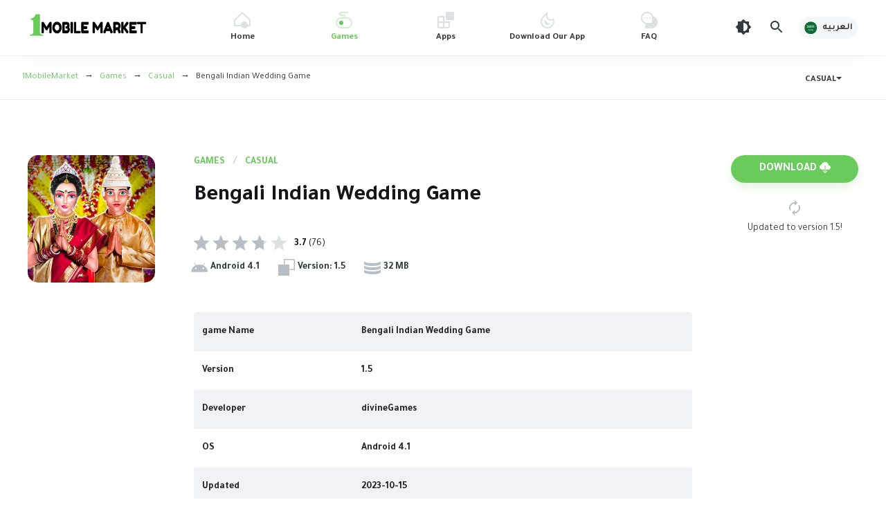

--- FILE ---
content_type: text/html; charset=utf-8
request_url: https://1mobilemarket.net/app/com.divinegames.bengaliweddingstylishdressupsalongame
body_size: 16614
content:
<!DOCTYPE html>
<html lang="en" dir="ltr" id="html" class="load ap-open hfix">
<head>
  <meta charset="utf-8">
  <meta name="HandheldFriendly" content="true">
  <meta name="viewport" content="width=device-width, initial-scale=1, minimum-scale=1">
  <meta http-equiv="X-UA-Compatible" content="IE=edge">
  <meta content="#68cb5b" name="theme-color">
  <meta content="#68cb5b" name="msapplication-navbutton-color">
  <meta content="#68cb5b" name="apple-mobile-web-app-status-bar-style">
  <meta content="yes" name="apple-mobile-web-app-capable">
  <link rel="manifest" href="/manifest.json?v=1.0">
  <link rel="shortcut icon" href="/style/img/favicon.png">
  <link rel="preload" href="/style/fonts/Tajawal-BOLD.woff2" as="font" type="font/woff2" crossorigin="">
  <link rel="preload" href="/style/fonts/Tajawal-BOLDLTN.woff2" as="font" type="font/woff2" crossorigin="">
  <link rel="preload" href="/style/fonts/Tajawal-nr.woff2" as="font" type="font/woff2" crossorigin="">
  <link rel="preload" href="/style/fonts/Tajawal-nrLATIN.woff2" as="font" type="font/woff2" crossorigin="">
  <link rel="preload" href="/style/style.css" as="style">
  <link rel="dns-prefetch" href="//google-analytics.com">
  <link rel="dns-prefetch" href="//Platform.twitter.com">
  <link rel="dns-prefetch" href="//api.pinterest.com">
  <link rel="dns-prefetch" href="//syndication.twitter.com">
  <link rel="dns-prefetch" href="//connect.facebook.net">
  <link rel="dns-prefetch" href="//maps.googleapis.com">
  <link rel="dns-prefetch" href="//maps.gstatic.com">
  <link rel="dns-prefetch" href="//fonts.googleapis.com">
  <link rel="dns-prefetch" href="//fonts.gstatic.com">
  <link rel="dns-prefetch" href="//ajax.googleapis.com">
  <link rel="dns-prefetch" href="//apis.google.com">
  <link rel="dns-prefetch" href="//www.google-analytics.com">
  <link rel="dns-prefetch" href="//ssL.google-analytics.com">
  <link rel="dns-prefetch" href="//stats.wp.com">
  <link href="/style/style.css?v=3" type="text/css" rel="stylesheet">
  <title>Download game Bengali Indian Wedding Game 1.5 Android game</title>
  <meta property="og:image" content="https://play-lh.googleusercontent.com/JNic7gOq6T7j31ciLD67j02mtTi1u_iP2Yk1z_lAeKY5NNY0teCzHFa1EdQD67C8vtg=w320-h640-rw">
  <meta property="og:title" content="Download game Bengali Indian Wedding Game Android">
  <meta property="og:description" content="Hey guys! Traditional Bengali Wedding &quot;Dress up games&quot; is waiting for you. Let’s start with Dress up and makeup salon. &lt;br&gt;&lt;br&gt;">
  <meta property="og:url" content="https://1mobilemarket.net/app/com.divinegames.bengaliweddingstylishdressupsalongame">
  <meta property="og:image:alt" content="Bengali Indian Wedding Game">
  <meta property="og:image:width" content="320">
  <meta property="og:image:height" content="320">
  <meta property="og:image:type" content="image/png">
  <meta property="og:type" content="article">
  <meta property="og:article:published_time" content="2023-10-15T00:00:00Z">
  <meta property="og:article:modified_time" content="2023-10-15T00:00:00Z">
  <meta name="description" content="Hey guys! Traditional Bengali Wedding &quot;Dress up games&quot; is waiting for you. Let’s start with Dress up and makeup salon. &lt;br&gt;&lt;br&gt;">
  <link rel="canonical" href="/app/com.divinegames.bengaliweddingstylishdressupsalongame">
  <meta property="og:locale" content="en_US">
  <meta property="og:type" content="article">
  <meta property="og:title" content="Download game Bengali Indian Wedding Game Android">
  <meta property="og:description" content="Hey guys! Traditional Bengali Wedding &quot;Dress up games&quot; is waiting for you. Let’s start with Dress up and makeup salon. &lt;br&gt;&lt;br&gt;">
  <meta property="og:url" content="https://1mobilemarket.net/app/com.divinegames.bengaliweddingstylishdressupsalongame">
  <meta property="og:site_name" content="1MobileMarket">
  <meta property="article:section" content="Casual">
  <meta property="article:published_time" content="2023-10-15T00:00:00Z">
  <meta name="twitter:card" content="summary_large_image">
  <meta name="twitter:title" content="Download game Bengali Indian Wedding Game Android | 1MobileMarket">
  <meta name="twitter:description" content="Hey guys! Traditional Bengali Wedding &quot;Dress up games&quot; is waiting for you. Let’s start with Dress up and makeup salon. &lt;br&gt;&lt;br&gt;">
  <meta name="twitter:image" content="https://play-lh.googleusercontent.com/JNic7gOq6T7j31ciLD67j02mtTi1u_iP2Yk1z_lAeKY5NNY0teCzHFa1EdQD67C8vtg=w320-h640-rw">
  <meta name="twitter:label1" content="Written by">
  <meta name="twitter:data1" content="1MobileMarket">
  <meta name="twitter:label2" content="Time to read">
  <meta name="twitter:data2" content="Less than a minute">
  <script type="application/ld+json" class="rank-math-schema">
            {
                "@context": "https://schema.org",
                "@graph": [
                    { "@type": "Person", "@id": "https://1mobilemarket.net/#person", "name": "1MobileMarket" },
                    {
                        "@type": "WebSite",
                        "@id": "https://1mobilemarket.net/#website",
                        "url": "https://1mobilemarket.net/",
                        "name": "1MobileMarket",
                        "publisher": { "@id": "https://1mobilemarket.net/#person" },
                        "inLanguage": "ar",
                        "potentialAction": { "@type": "SearchAction", "target": "https://1mobilemarket.net/?s={search_term_string}", "query-input": "required name=search_term_string" }
                    },
                    {
                        "@type": "CollectionPage",
                        "@id": "https://1mobilemarket.net/#webpage",
                        "url": "https://1mobilemarket.net/",
                        "name": "1MobileMarket - Download APK for Android",
                        "about": { "@id": "https://1mobilemarket.net/#person" },
                        "isPartOf": { "@id": "https://1mobilemarket.net/#website" },
                        "inLanguage": "ar"
                    }
                ]
            }
  </script>
  <style type="text/css">
  img.wp-smiley,img.emoji{display:inline !important;border:none !important;box-shadow:none !important;height:1em !important;width:1em !important;margin:0 0.07em !important;vertical-align:-0.1em !important;background:none !important;padding:0 !important}
  </style>
  <style id="global-styles-inline-css" type="text/css">
  body{text-align:left !important;overflow-x: hidden;--wp--preset--color--black:#000000;--wp--preset--color--cyan-bluish-gray:#abb8c3;--wp--preset--color--white:#ffffff;--wp--preset--color--pale-pink:#f78da7;--wp--preset--color--vivid-red:#cf2e2e;--wp--preset--color--luminous-vivid-orange:#ff6900;--wp--preset--color--luminous-vivid-amber:#fcb900;--wp--preset--color--light-green-cyan:#7bdcb5;--wp--preset--color--vivid-green-cyan:#00d084;--wp--preset--color--pale-cyan-blue:#8ed1fc;--wp--preset--color--vivid-cyan-blue:#0693e3;--wp--preset--color--vivid-purple:#9b51e0;--wp--preset--gradient--vivid-cyan-blue-to-vivid-purple:linear-gradient(135deg,rgba(6,147,227,1) 0%,rgb(155,81,224) 100%);--wp--preset--gradient--light-green-cyan-to-vivid-green-cyan:linear-gradient(135deg,rgb(122,220,180) 0%,rgb(0,208,130) 100%);--wp--preset--gradient--luminous-vivid-amber-to-luminous-vivid-orange:linear-gradient(135deg,rgba(252,185,0,1) 0%,rgba(255,105,0,1) 100%);--wp--preset--gradient--luminous-vivid-orange-to-vivid-red:linear-gradient(135deg,rgba(255,105,0,1) 0%,rgb(207,46,46) 100%);--wp--preset--gradient--very-light-gray-to-cyan-bluish-gray:linear-gradient(135deg,rgb(238,238,238) 0%,rgb(169,184,195) 100%);--wp--preset--gradient--cool-to-warm-spectrum:linear-gradient(135deg,rgb(74,234,220) 0%,rgb(151,120,209) 20%,rgb(207,42,186) 40%,rgb(238,44,130) 60%,rgb(251,105,98) 80%,rgb(254,248,76) 100%);--wp--preset--gradient--blush-light-purple:linear-gradient(135deg,rgb(255,206,236) 0%,rgb(152,150,240) 100%);--wp--preset--gradient--blush-bordeaux:linear-gradient(135deg,rgb(254,205,165) 0%,rgb(254,45,45) 50%,rgb(107,0,62) 100%);--wp--preset--gradient--luminous-dusk:linear-gradient(135deg,rgb(255,203,112) 0%,rgb(199,81,192) 50%,rgb(65,88,208) 100%);--wp--preset--gradient--pale-ocean:linear-gradient(135deg,rgb(255,245,203) 0%,rgb(182,227,212) 50%,rgb(51,167,181) 100%);--wp--preset--gradient--electric-grass:linear-gradient(135deg,rgb(202,248,128) 0%,rgb(113,206,126) 100%);--wp--preset--gradient--midnight:linear-gradient(135deg,rgb(2,3,129) 0%,rgb(40,116,252) 100%);--wp--preset--duotone--dark-grayscale:url('#wp-duotone-dark-grayscale');--wp--preset--duotone--grayscale:url('#wp-duotone-grayscale');--wp--preset--duotone--purple-yellow:url('#wp-duotone-purple-yellow');--wp--preset--duotone--blue-red:url('#wp-duotone-blue-red');--wp--preset--duotone--midnight:url('#wp-duotone-midnight');--wp--preset--duotone--magenta-yellow:url('#wp-duotone-magenta-yellow');--wp--preset--duotone--purple-green:url('#wp-duotone-purple-green');--wp--preset--duotone--blue-orange:url('#wp-duotone-blue-orange');--wp--preset--font-size--small:13px;--wp--preset--font-size--medium:20px;--wp--preset--font-size--large:36px;--wp--preset--font-size--x-large:42px}.has-black-color{color:var(--wp--preset--color--black) !important}.has-cyan-bluish-gray-color{color:var(--wp--preset--color--cyan-bluish-gray) !important}.has-white-color{color:var(--wp--preset--color--white) !important}.has-pale-pink-color{color:var(--wp--preset--color--pale-pink) !important}.has-vivid-red-color{color:var(--wp--preset--color--vivid-red) !important}.has-luminous-vivid-orange-color{color:var(--wp--preset--color--luminous-vivid-orange) !important}.has-luminous-vivid-amber-color{color:var(--wp--preset--color--luminous-vivid-amber) !important}.has-light-green-cyan-color{color:var(--wp--preset--color--light-green-cyan) !important}.has-vivid-green-cyan-color{color:var(--wp--preset--color--vivid-green-cyan) !important}.has-pale-cyan-blue-color{color:var(--wp--preset--color--pale-cyan-blue) !important}.has-vivid-cyan-blue-color{color:var(--wp--preset--color--vivid-cyan-blue) !important}.has-vivid-purple-color{color:var(--wp--preset--color--vivid-purple) !important}.has-black-background-color{background-color:var(--wp--preset--color--black) !important}.has-cyan-bluish-gray-background-color{background-color:var(--wp--preset--color--cyan-bluish-gray) !important}.has-white-background-color{background-color:var(--wp--preset--color--white) !important}.has-pale-pink-background-color{background-color:var(--wp--preset--color--pale-pink) !important}.has-vivid-red-background-color{background-color:var(--wp--preset--color--vivid-red) !important}.has-luminous-vivid-orange-background-color{background-color:var(--wp--preset--color--luminous-vivid-orange) !important}.has-luminous-vivid-amber-background-color{background-color:var(--wp--preset--color--luminous-vivid-amber) !important}.has-light-green-cyan-background-color{background-color:var(--wp--preset--color--light-green-cyan) !important}.has-vivid-green-cyan-background-color{background-color:var(--wp--preset--color--vivid-green-cyan) !important}.has-pale-cyan-blue-background-color{background-color:var(--wp--preset--color--pale-cyan-blue) !important}.has-vivid-cyan-blue-background-color{background-color:var(--wp--preset--color--vivid-cyan-blue) !important}.has-vivid-purple-background-color{background-color:var(--wp--preset--color--vivid-purple) !important}.has-black-border-color{border-color:var(--wp--preset--color--black) !important}.has-cyan-bluish-gray-border-color{border-color:var(--wp--preset--color--cyan-bluish-gray) !important}.has-white-border-color{border-color:var(--wp--preset--color--white) !important}.has-pale-pink-border-color{border-color:var(--wp--preset--color--pale-pink) !important}.has-vivid-red-border-color{border-color:var(--wp--preset--color--vivid-red) !important}.has-luminous-vivid-orange-border-color{border-color:var(--wp--preset--color--luminous-vivid-orange) !important}.has-luminous-vivid-amber-border-color{border-color:var(--wp--preset--color--luminous-vivid-amber) !important}.has-light-green-cyan-border-color{border-color:var(--wp--preset--color--light-green-cyan) !important}.has-vivid-green-cyan-border-color{border-color:var(--wp--preset--color--vivid-green-cyan) !important}.has-pale-cyan-blue-border-color{border-color:var(--wp--preset--color--pale-cyan-blue) !important}.has-vivid-cyan-blue-border-color{border-color:var(--wp--preset--color--vivid-cyan-blue) !important}.has-vivid-purple-border-color{border-color:var(--wp--preset--color--vivid-purple) !important}.has-vivid-cyan-blue-to-vivid-purple-gradient-background{background:var(--wp--preset--gradient--vivid-cyan-blue-to-vivid-purple) !important}.has-light-green-cyan-to-vivid-green-cyan-gradient-background{background:var(--wp--preset--gradient--light-green-cyan-to-vivid-green-cyan) !important}.has-luminous-vivid-amber-to-luminous-vivid-orange-gradient-background{background:var(--wp--preset--gradient--luminous-vivid-amber-to-luminous-vivid-orange) !important}.has-luminous-vivid-orange-to-vivid-red-gradient-background{background:var(--wp--preset--gradient--luminous-vivid-orange-to-vivid-red) !important}.has-very-light-gray-to-cyan-bluish-gray-gradient-background{background:var(--wp--preset--gradient--very-light-gray-to-cyan-bluish-gray) !important}.has-cool-to-warm-spectrum-gradient-background{background:var(--wp--preset--gradient--cool-to-warm-spectrum) !important}.has-blush-light-purple-gradient-background{background:var(--wp--preset--gradient--blush-light-purple) !important}.has-blush-bordeaux-gradient-background{background:var(--wp--preset--gradient--blush-bordeaux) !important}.has-luminous-dusk-gradient-background{background:var(--wp--preset--gradient--luminous-dusk) !important}.has-pale-ocean-gradient-background{background:var(--wp--preset--gradient--pale-ocean) !important}.has-electric-grass-gradient-background{background:var(--wp--preset--gradient--electric-grass) !important}.has-midnight-gradient-background{background:var(--wp--preset--gradient--midnight) !important}.has-small-font-size{font-size:var(--wp--preset--font-size--small) !important}.has-medium-font-size{font-size:var(--wp--preset--font-size--medium) !important}.has-large-font-size{font-size:var(--wp--preset--font-size--large) !important}.has-x-large-font-size{font-size:var(--wp--preset--font-size--x-large) !important}
  </style>
  <style id="lazyload-inline-css" type="text/css">
  .rll-youtube-player{position:relative;padding-bottom:56.23%;height:0;overflow:hidden;max-width:100%}.rll-youtube-player iframe{position:absolute;top:0;left:0;width:100%;height:100%;z-index:100;background:0 0}.rll-youtube-player img{bottom:0;display:block;left:0;margin:auto;max-width:100%;width:100%;position:absolute;right:0;top:0;border:none;height:auto;cursor:pointer;-webkit-transition:.4s all;-moz-transition:.4s all;transition:.4s all}.rll-youtube-player img:hover{-webkit-filter:brightness(75%)}.rll-youtube-player .play{height:72px;width:72px;left:50%;top:50%;margin-left:-36px;margin-top:-36px;position:absolute;background:url(/style/img/youtube.png) no-repeat;cursor:pointer}
  </style><noscript>
  <style>

  .lazyload[data-src]{display:none !important}
  </style></noscript>
  <style>
  .lazyload{background-image:none !important}.lazyload:before{background-image:none !important}
  </style>
  <link rel="icon" href="/style/img/favicon.png" sizes="32x32">
  <link rel="icon" href="/style/img/favicon.png" sizes="192x192">
  <link rel="apple-touch-icon" href="/style/img/favicon.png">
  <meta name="msapplication-TileImage" content="https://1mobilemarket.net/style/img/favicon.png"><noscript>
  <style id="rocket-lazyload-nojs-css">

  .rll-youtube-player,[data-lazy-src]{display:none !important}
  </style></noscript>
  <script type="application/ld+json">
            {
                "@context": "https://schema.org",
                "@type": "WebSite",
                "url": "https://1mobilemarket.net/",
                "potentialAction": { "@type": "SearchAction", "target": "https://1mobilemarket.net/?s={search_term_string}", "query-input": "required name=search_term_string" }
            }
  </script>
  <style>
  .skiptranslate{display:none;}
  </style>
</head>
<body>
  <script data-cfasync="false" data-no-defer="1">
  var ewww_webp_supported = false;
  </script> <noscript></noscript>
  <div class="header">
    <header>
      <div class="logo">
        <a href="/" title="1MobileMarket"><img id="logowhite" alt="1MobileMarket" src="[data-uri]" width="174" height="85" data-src="/style/img/logo1.svg" decoding="async" class="lazyload"> <noscript><img id="logowhite" alt="1MobileMarket" src="/style/img/logo1.svg" width="174" height="85" data-eio="l"></noscript> <img id="logodark" alt="1MobileMarket" src="[data-uri]" width="174" height="85" data-src="/style/img/logo-black1.svg" decoding="async" class="lazyload"> <noscript><img id="logodark" alt="1MobileMarket" src="/style/img/logo-black1.svg" width="174" height="85" data-eio="l"></noscript> <span class="vhide">1MobileMarket</span></a>
      </div><button class="head_menu_btn d-block d-lg-none" type="button" aria-label="menu"><span class="butterbrod"><i></i><i></i><i></i></span></button>
      <div class="hmenu">
        <button class="btn-close hmenu_close d-block d-lg-none" type="button"><svg class="i__close">
        <use xlink:href="#i__close"></use></svg></button>
        <div class="head_menu">
          <ul class="head_menu_f">
            <li>
              <a class="xsmf fbold" href="/"><i><svg xmlns="https://www.w3.org/2000/svg" viewbox="0 0 24 24">
              <rect fill="none" width="24" height="24"></rect>
              <path fill="currentColor" class="icon_lightcolor" d="M12,2.8L2,12.2V19h20v-6.8L12,2.8 M12,0.1l12,11.2V21H0v-9.7L12,0.1z"></path>
              <circle fill="currentColor" cx="15" cy="19" r="5"></circle></svg></i> <span>Home</span></a>
            </li>
            <li class="active">
              <a class="xsmf fbold" href="/cats/game"><i><svg xmlns="https://www.w3.org/2000/svg" viewbox="0 0 24 24">
              <rect fill="none" width="24" height="24"></rect>
              <circle fill="currentColor" cx="8" cy="16" r="3"></circle>
              <path fill="currentColor" class="icon_lightcolor" d="M16,8h-2V7c0-1.7-1.3-3-3-3H8C7.4,4,7,3.6,7,3s0.4-1,1-1h10V0H8C6.3,0,5,1.3,5,3s1.3,3,3,3h3c0.6,0,1,0.4,1,1v1H8c-4.4,0-8,3.6-8,8s3.6,8,8,8h8c4.4,0,8-3.6,8-8S20.4,8,16,8z M16,22H8c-3.3,0-6-2.7-6-6s2.7-6,6-6h8c3.3,0,6,2.7,6,6S19.3,22,16,22z"></path></svg></i> <span>Games</span></a>
              <div class="submenu submenu_left">
                <button class="toggle_submenu toggle_submenu_left muted" type="button"><svg class="i__arrowright">
                <use xlink:href="#i__arrowright"></use></svg></button>
                <ul class="index-category c">
                  <li class="d-lg-none">
                    <a class="fbold" href="/cats/game">Games</a>
                  </li>
                  <li>
                    <a href="/cats/game-adventure/"><i class="game-adventure"></i>Adventure</a>
                  </li>
                  <li>
                    <a href="/cats/game-action/"><i class="game-action"></i>Action</a>
                  </li>
                  <li>
                    <a href="/cats/game-role-playing/"><i class="game-role-playing"></i>Role Playing</a>
                  </li>
                  <li>
                    <a href="/cats/game-arcade/"><i class="game-arcade"></i>Arcade</a>
                  </li>
                  <li>
                    <a href="/cats/game-casual/"><i class="game-casual"></i>Casual</a>
                  </li>
                  <li>
                    <a href="/cats/game-strategy/"><i class="game-strategy"></i>Strategy</a>
                  </li>
                  <li>
                    <a href="/cats/game-sports/"><i class="game-sports"></i>Sports</a>
                  </li>
                  <li>
                    <a href="/cats/game-simulation/"><i class="game-simulation"></i>Simulation</a>
                  </li>
                  <li>
                    <a href="/cats/game-racing/"><i class="game-racing"></i>Racing</a>
                  </li>
                  <li>
                    <a href="/cats/game-puzzle/"><i class="game-puzzle"></i>Puzzle</a>
                  </li>
                  <li>
                    <a href="/cats/game-music/"><i class="game-music"></i>Music</a>
                  </li>
                  <li>
                    <a href="/cats/game-board/"><i class="game-board"></i>Board</a>
                  </li>
                  <li>
                    <a href="/cats/game-educational/"><i class="game-educational"></i>Educational</a>
                  </li>
                  <li>
                    <a href="/cats/game-trivia/"><i class="game-trivia"></i>Trivia</a>
                  </li>
                  <li>
                    <a href="/cats/game-word/"><i class="game-word"></i>Word</a>
                  </li>
                </ul>
              </div>
            </li>
            <li>
              <a class="xsmf fbold" href="/cats/app"><i><svg xmlns="https://www.w3.org/2000/svg" viewbox="0 0 24 24">
              <rect fill="none" width="24" height="24"></rect>
              <path fill="currentColor" d="M14,0h8c1.1,0,2,0.9,2,2v8c0,1.1-0.9,2-2,2h-8c-1.1,0-2-0.9-2-2V2C12,0.9,12.9,0,14,0z"></path>
              <path fill="currentColor" class="icon_lightcolor" d="M10,14V6H2.8C1.2,6,0,7.2,0,8.8v12.4C0,22.8,1.2,24,2.8,24h12.4c1.5,0,2.8-1.2,2.8-2.8V14H10zM2.8,8H8v6H2V8.8C2,8.3,2.3,8,2.8,8z M2.8,22C2.3,22,2,21.7,2,21.2V16h6v6H2.8z M15.2,22H10v-6h6v5.2C16,21.7,15.7,22,15.2,22z"></path></svg></i> <span>Apps</span></a>
              <div class="submenu submenu_left">
                <button class="toggle_submenu toggle_submenu_left muted" type="button"><svg class="i__arrowright">
                <use xlink:href="#i__arrowright"></use></svg></button>
                <ul class="index-category c">
                  <li class="d-lg-none">
                    <a class="fbold" href="/cats/app">Apps</a>
                  </li>
                  <li>
                    <a href="/cats/tools/"><i class="toolss"></i>Tools</a>
                  </li>
                  <li>
                    <a href="/cats/entertainment/"><i class="entertainment"></i>Entertainment</a>
                  </li>
                  <li>
                    <a href="/cats/communication/"><i class="communication"></i>Communication</a>
                  </li>
                  <li>
                    <a href="/cats/social/"><i class="social"></i>Social</a>
                  </li>
                  <li>
                    <a href="/cats/photography/"><i class="photography"></i>Photography</a>
                  </li>
                  <li>
                    <a href="/cats/video-players/"><i class="video-players"></i>Video Players &amp; Editors</a>
                  </li>
                  <li>
                    <a href="/cats/personalization/"><i class="personalization"></i>Personalization</a>
                  </li>
                  <li>
                    <a href="/cats/productivity/"><i class="productivity"></i>Productivity</a>
                  </li>
                  <li>
                    <a href="/cats/sports/"><i class="sports"></i>Sports</a>
                  </li>
                  <li>
                    <a href="/cats/education/"><i class="education"></i>Education</a>
                  </li>
                  <li>
                    <a href="/cats/lifestyle/"><i class="lifestyle"></i>Lifestyle</a>
                  </li>
                  <li>
                    <a href="/cats/books-and-reference/"><i class="books-and-reference"></i>Books &amp; Reference</a>
                  </li>
                  <li>
                    <a href="/cats/shopping/"><i class="shopping"></i>Shopping</a>
                  </li>
                  <li>
                    <a href="/cats/business/"><i class="business"></i>Business</a>
                  </li>
                  <li>
                    <a href="/cats/health-and-fitness/"><i class="health-and-fitness"></i>Health &amp; Fitness</a>
                  </li>
                  <li>
                    <a href="/cats/travel-and-local/"><i class="travel-and-local"></i>Travel &amp; Local</a>
                  </li>
                  <li>
                    <a href="/cats/food-and-drink/"><i class="food-and-drink"></i>Food &amp; Drink</a>
                  </li>
                  <li>
                    <a href="/cats/maps-and-navigation/"><i class="maps-and-navigation"></i>Maps &amp; Navigation</a>
                  </li>
                  <li>
                    <a href="/cats/beauty/"><i class="beauty"></i>Beauty</a>
                  </li>
                  <li>
                    <a href="/cats/comics/"><i class="comics"></i>Comics</a>
                  </li>
                  <li>
                    <a href="/cats/events/"><i class="events"></i>Events</a>
                  </li>
                  <li>
                    <a href="/cats/news-and-magazines/"><i class="news-and-magazines"></i>News &amp; Magazines</a>
                  </li>
                  <li>
                    <a href="/cats/weather/"><i class="weather"></i>Weather</a>
                  </li>
                  <li>
                    <a href="/cats/house-and-home/"><i class="house-and-home"></i>House &amp; Home</a>
                  </li>
                  <li>
                    <a href="/cats/libraries-and-demo/"><i class="libraries-and-demo"></i>Libraries &amp; Demo</a>
                  </li>
                  <li>
                    <a href="/cats/medical/"><i class="medical"></i>Medical</a>
                  </li>
                  <li>
                    <a href="/cats/parenting/"><i class="parenting"></i>Parenting</a>
                  </li>
                  <li>
                    <a href="/cats/art-and-design/"><i class="art-and-design"></i>Art &amp; Design</a>
                  </li>
                  <li>
                    <a href="/cats/auto-and-vehicles/"><i class="auto-and-vehicles"></i>Auto &amp; Vehicles</a>
                  </li>
                </ul>
              </div>
            </li>
            <li>
              <a class="xsmf fbold" href="/1mobilemarket_app"><i><svg xmlns="http://www.w3.org/2000/svg" viewbox="0 0 24 24">
              <rect fill="none" width="24" height="24"></rect>
              <path fill="currentColor" class="icon_lightcolor" d="M10,4.8L6.6,8.2c-1.4,1.4-2.3,3.2-2.5,5.2c-0.2,2,0.3,3.9,1.5,5.4c1.5,2,3.9,3.2,6.4,3.2c3,0,5.6-1.6,7.1-4.4c0.9-1.6,1.1-3.5,0.7-5.2C18.9,12.8,17.9,13,17,13c-3.9,0-7-3.1-7-7V4.8 M11.9,0C11.9,0,12,0,11.9,0l0,6c0,2.8,2.2,5,5,5c1.5,0,2.8-0.7,3.7-1.7c1.6,2.9,1.7,6.4,0.1,9.3C18.9,22.2,15.4,24,12,24c-3,0-6-1.3-8-4c-3-4-2.4-9.7,1.2-13.2L11.9,0C11.9,0,11.9,0,11.9,0z"></path>
              <path fill="currentColor" d="M7.9,11.5c-1.4,2.3-0.8,5.3,1.5,6.8c2.2,1.4,5.1,0.8,6.6-1.3C12.5,16.8,9.3,14.7,7.9,11.5z"></path></svg></i> <span>Download Our App</span></a>
            </li>
            <li>
              <a class="xsmf fbold" href="/faq"><i><svg xmlns="https://www.w3.org/2000/svg" viewbox="0 0 24 24">
              <rect y="0" width="24" height="24" fill="none"></rect>
              <circle fill="currentColor" cx="5" cy="9" r="1"></circle>
              <circle fill="currentColor" cx="9" cy="9" r="1"></circle>
              <circle fill="currentColor" cx="13" cy="9" r="1"></circle>
              <path fill="currentColor" class="icon_lightcolor" d="M17.6,6.4C16.5,2.7,13.1,0,9,0C4,0,0,4,0,9c0,3.9,2.5,7.2,6,8.5V24h9c5,0,9-4,9-9C24,11,21.4,7.5,17.6,6.4zM16,16H9c-3.9,0-7-3.1-7-7s3.1-7,7-7s7,3.1,7,7V16z"></path></svg></i> <span>FAQ</span></a>
            </li>
          </ul>
          <ul class="head_menu_s d-lg-none">
            <li>
              <a href="/about-us">About Us</a>
            </li>
            <li>
              <a href="/privacy-policy">Privacy Policy</a>
            </li>
            <li>
              <a href="/contact-us">Contact Us</a>
            </li>
          </ul>
          <div class="head_menu_s_foot d-lg-none">
            <a href="/ar/app/com.divinegames.bengaliweddingstylishdressupsalongame" class="lang lang_left xsmf fbold" title="العربيه"><span class="minbtn"><i class="flag flag_right" style="background-image: url('/style/img/ar.png')"></i> العربيه</span></a>
            <div class="social" title="Follow Us"></div>
          </div>
        </div>
      </div>
      <div class="tools">
        <button id="darkmod_btn" class="darkmod_btn tool-btn" aria-label="Dark Theme"><svg width="24" height="24">
        <use xlink:href="#i__darkmod"></use></svg></button> <button id="qsearch_btn" class="qsearch tool-btn" aria-label="Search"><svg width="24" height="24">
        <use xlink:href="#i__search"></use></svg></button> <a href="/ar/app/com.divinegames.bengaliweddingstylishdressupsalongame" class="lang lang_left xsmf fbold" title="العربيه"><span class="minbtn"><i class="flag flag_right" style="background-image: url('/style/img/ar.png')"></i> العربيه</span></a>
      </div>
    </header>
  </div>
  <script type="application/ld+json">
  {"@context": "http://schema.org/", "@type": "MobileApplication", "name": "Bengali Indian Wedding Game", "image": "https://play-lh.googleusercontent.com/JNic7gOq6T7j31ciLD67j02mtTi1u_iP2Yk1z_lAeKY5NNY0teCzHFa1EdQD67C8vtg=w320-h640-rw", "thumbnailUrl": "https://play-lh.googleusercontent.com/JNic7gOq6T7j31ciLD67j02mtTi1u_iP2Yk1z_lAeKY5NNY0teCzHFa1EdQD67C8vtg=w320-h640-rw", "applicationCategory": "Games","applicationSubCategory": "Casual", "contentRating": "Everyone", "fileSize": "32 MB", "softwareVersion": "1.5", "datePublished": "2023-10-15T00:00:00Z", "dateModified": "2023-10-15T00:00:00Z",  "operatingSystem": "Android", "softwareRequirements": "Android", "fileFormat": "application/vnd.android.package-archive", "installUrl": "https://1mobilemarket.net/app/com.divinegames.bengaliweddingstylishdressupsalongame", "description": "Welcome to our Bengali Indian Wedding Game.", "inLanguage": "en","aggregateRating": {"@type": "AggregateRating","ratingValue": "3.7","ratingCount": "76","bestRating": "5"},  "offers": { "@type": "Offer","price": 0,"priceCurrency": "USD" }}
  </script>
  <div class="toolbar tb_showfull">
    <div class="toolbar_right" id="disc_display">
      <button id="catmenu_btn" class="btn btn-sm catsmenu_btn xsmf" type="button"><span class="uppercase fbold">Casual</span><i class="arrow_drop"></i></button>
    </div>
    <div class="breadcrumbs xsmf">
      <span id="dle-speedbar"><span typeof="BreadcrumbList" vocab="https://schema.org/"><span property="itemListElement" typeof="ListItem"><a property="item" typeof="WebPage" title="1MobileMarket." href="/" class="home"><span property="name">1MobileMarket</span></a>
      <meta property="position" content="1"></span> &nbsp;&nbsp;→&nbsp;&nbsp; <span property="itemListElement" typeof="ListItem"><a property="item" typeof="WebPage" title="Games." href="/cats/game/" class="taxonomy category"><span property="name">Games</span></a>
      <meta property="position" content="2"></span> &nbsp;&nbsp;→&nbsp;&nbsp; <span property="itemListElement" typeof="ListItem"><a property="item" typeof="WebPage" title="Casual." href="/cats/game-casual/" class="taxonomy category"><span property="name">Casual</span></a>
      <meta property="position" content="3"></span> &nbsp;&nbsp;→&nbsp;&nbsp; <span property="itemListElement" typeof="ListItem"><span property="name" class="post post-post current-item">Bengali Indian Wedding Game</span>
      <meta property="url" content="https://1mobilemarket.net/app/com.divinegames.bengaliweddingstylishdressupsalongame">
      <meta property="position" content="4"></span></span></span>
    </div>
  </div>
  <div class="modal modal_menu" id="catmenu_modal">
    <div class="modal_content">
      <button class="btn-close modal_close" type="button"><svg class="i__close">
      <use xlink:href="#i__close"></use></svg></button>
      <div class="modal_wrap">
        <ul class="modal_catmenu index-category c">
          <li>
            <a href="/cats/game-adventure/"><i class="game-adventure"></i>Adventure</a>
          </li>
          <li>
            <a href="/cats/game-action/"><i class="game-action"></i>Action</a>
          </li>
          <li>
            <a href="/cats/game-role-playing/"><i class="game-role-playing"></i>Role Playing</a>
          </li>
          <li>
            <a href="/cats/game-arcade/"><i class="game-arcade"></i>Arcade</a>
          </li>
          <li>
            <a href="/cats/game-casual/"><i class="game-casual"></i>Casual</a>
          </li>
          <li>
            <a href="/cats/game-strategy/"><i class="game-strategy"></i>Strategy</a>
          </li>
          <li>
            <a href="/cats/game-sports/"><i class="game-sports"></i>Sports</a>
          </li>
          <li>
            <a href="/cats/game-simulation/"><i class="game-simulation"></i>Simulation</a>
          </li>
          <li>
            <a href="/cats/game-racing/"><i class="game-racing"></i>Racing</a>
          </li>
          <li>
            <a href="/cats/game-puzzle/"><i class="game-puzzle"></i>Puzzle</a>
          </li>
          <li>
            <a href="/cats/game-music/"><i class="game-music"></i>Music</a>
          </li>
          <li>
            <a href="/cats/game-board/"><i class="game-board"></i>Board</a>
          </li>
          <li>
            <a href="/cats/game-educational/"><i class="game-educational"></i>Educational</a>
          </li>
          <li>
            <a href="/cats/game-trivia/"><i class="game-trivia"></i>Trivia</a>
          </li>
          <li>
            <a href="/cats/game-word/"><i class="game-word"></i>Word</a>
          </li>
          <li>
            <a href="/cats/tools/"><i class="toolss"></i>Tools</a>
          </li>
          <li>
            <a href="/cats/entertainment/"><i class="entertainment"></i>Entertainment</a>
          </li>
          <li>
            <a href="/cats/communication/"><i class="communication"></i>Communication</a>
          </li>
          <li>
            <a href="/cats/social/"><i class="social"></i>Social</a>
          </li>
          <li>
            <a href="/cats/photography/"><i class="photography"></i>Photography</a>
          </li>
          <li>
            <a href="/cats/video-players/"><i class="video-players"></i>Video Players &amp; Editors</a>
          </li>
          <li>
            <a href="/cats/personalization/"><i class="personalization"></i>Personalization</a>
          </li>
          <li>
            <a href="/cats/productivity/"><i class="productivity"></i>Productivity</a>
          </li>
          <li>
            <a href="/cats/sports/"><i class="sports"></i>Sports</a>
          </li>
          <li>
            <a href="/cats/education/"><i class="education"></i>Education</a>
          </li>
          <li>
            <a href="/cats/lifestyle/"><i class="lifestyle"></i>Lifestyle</a>
          </li>
          <li>
            <a href="/cats/books-and-reference/"><i class="books-and-reference"></i>Books &amp; Reference</a>
          </li>
          <li>
            <a href="/cats/shopping/"><i class="shopping"></i>Shopping</a>
          </li>
          <li>
            <a href="/cats/business/"><i class="business"></i>Business</a>
          </li>
          <li>
            <a href="/cats/health-and-fitness/"><i class="health-and-fitness"></i>Health &amp; Fitness</a>
          </li>
          <li>
            <a href="/cats/travel-and-local/"><i class="travel-and-local"></i>Travel &amp; Local</a>
          </li>
          <li>
            <a href="/cats/food-and-drink/"><i class="food-and-drink"></i>Food &amp; Drink</a>
          </li>
          <li>
            <a href="/cats/maps-and-navigation/"><i class="maps-and-navigation"></i>Maps &amp; Navigation</a>
          </li>
          <li>
            <a href="/cats/beauty/"><i class="beauty"></i>Beauty</a>
          </li>
          <li>
            <a href="/cats/comics/"><i class="comics"></i>Comics</a>
          </li>
          <li>
            <a href="/cats/events/"><i class="events"></i>Events</a>
          </li>
          <li>
            <a href="/cats/news-and-magazines/"><i class="news-and-magazines"></i>News &amp; Magazines</a>
          </li>
          <li>
            <a href="/cats/weather/"><i class="weather"></i>Weather</a>
          </li>
          <li>
            <a href="/cats/house-and-home/"><i class="house-and-home"></i>House &amp; Home</a>
          </li>
          <li>
            <a href="/cats/libraries-and-demo/"><i class="libraries-and-demo"></i>Libraries &amp; Demo</a>
          </li>
          <li>
            <a href="/cats/medical/"><i class="medical"></i>Medical</a>
          </li>
          <li>
            <a href="/cats/parenting/"><i class="parenting"></i>Parenting</a>
          </li>
          <li>
            <a href="/cats/art-and-design/"><i class="art-and-design"></i>Art &amp; Design</a>
          </li>
          <li>
            <a href="/cats/auto-and-vehicles/"><i class="auto-and-vehicles"></i>Auto &amp; Vehicles</a>
          </li>
        </ul>
      </div>
    </div>
  </div>
  <div class="kawntet" style="display:none;">
    <center>
      <ins class="adsbygoogle" style="display:block" data-ad-client="ca-pub-1094746728124895" data-ad-slot="8548433349" data-ad-format="auto" data-full-width-responsive="true"></ins> 
      <script>


      (adsbygoogle = window.adsbygoogle || []).push({});
      </script>
    </center>
  </div><br>
  <div class="page">
    <div class="wrp">
      <div class="content">
        <article class="app_view ignore-select" itemscope itemtype="https://schema.org/SoftwareApplication">
          <div class="app_view_wrp">
            <div class="app_view_pad">
              <ul class="catbar">
                <li>
                  <a href="/cats/game/"><span itemprop="applicationSubCategory">Games</span></a>
                </li>
                <li>
                  <a href="/cats/game-casual"><span itemprop="applicationCategory">Casual</span></a>
                </li>
              </ul>
              <h1 class="title xxlgf" itemprop="name">Bengali Indian Wedding Game</h1>
              <div class="app_view-first app_view-first_left">
                <figure class="img">
                  <img referrerpolicy="no-referrer" width="320" height="320" itemprop="image" src="[data-uri]" alt="Bengali Indian Wedding Game" data-src="https://play-lh.googleusercontent.com/JNic7gOq6T7j31ciLD67j02mtTi1u_iP2Yk1z_lAeKY5NNY0teCzHFa1EdQD67C8vtg=w320-h640-rw" decoding="async" class="lazyload"> <noscript><img referrerpolicy="no-referrer" width="320" height="320" itemprop="image" src="https://play-lh.googleusercontent.com/JNic7gOq6T7j31ciLD67j02mtTi1u_iP2Yk1z_lAeKY5NNY0teCzHFa1EdQD67C8vtg=w320-h640-rw" alt="Bengali Indian Wedding Game" data-eio="l"></noscript>
                </figure>
                <div class="cont inline">
                  <ul class="spec smf">
                    <li><i class="spec_icon muted"><svg class="i__duocheck">
                    <use xlink:href="#i__duocheck"></use></svg></i> <span itemprop="opereviewCountystem">Android 4.1</span> <span style="display:none;" itemprop="operatingSystem">Android</span></li>
                    <li><i class="spec_icon muted"><svg class="i__version">
                    <use xlink:href="#i__version"></use></svg></i> Version: <span itemprop="softwareVersion">1.5</span></li>
                    <li><i class="spec_icon muted"><svg class="i__size">
                    <use xlink:href="#i__size"></use></svg></i> <span itemprop="fileSize">32 MB</span></li>
                  </ul>
                  <div class="spec_addon spec_addon_right">
                    <a href="#dw" class="btn btn-lg btn-green anchor" role="button"><span class="uppercase fbold">Download <svg xmlns="http://www.w3.org/2000/svg" width="16" height="16" fill="currentColor" class="bi bi-cloud-download-fill" viewbox="0 0 16 16">
                    <path fill-rule="evenodd" d="M8 0a5.53 5.53 0 0 0-3.594 1.342c-.766.66-1.321 1.52-1.464 2.383C1.266 4.095 0 5.555 0 7.318 0 9.366 1.708 11 3.781 11H7.5V5.5a.5.5 0 0 1 1 0V11h4.188C14.502 11 16 9.57 16 7.773c0-1.636-1.242-2.969-2.834-3.194C12.923 1.999 10.69 0 8 0zm-.354 15.854a.5.5 0 0 0 .708 0l3-3a.5.5 0 0 0-.708-.708L8.5 14.293V11h-1v3.293l-2.146-2.147a.5.5 0 0 0-.708.708l3 3z"></path></svg></span></a>
                    <p class="smf d-none d-md-block"><i class="muted"><svg class="i__reload" style="width: 24px; height: 24px;">
                    <use xlink:href="#i__reload"></use></svg></i> Updated to version 1.5!</p>
                  </div>
                </div>
              </div>
              <div class="description">
                <center>
                  <ins class="adsbygoogle" style="display:block" data-ad-client="ca-pub-1094746728124895" data-ad-slot="8548433349" data-ad-format="auto" data-full-width-responsive="true"></ins> 
                  <script>


                  (adsbygoogle = window.adsbygoogle || []).push({});
                  </script>
                </center><br>
                <table class="table table-striped table-borderless">
                  <tr>
                    <th>game Name</th>
                    <td>Bengali Indian Wedding Game</td>
                  </tr>
                  <tr>
                    <th>Version</th>
                    <td>1.5</td>
                  </tr>
                  <tr>
                    <th>Developer</th>
                    <td>divineGames</td>
                  </tr>
                  <tr>
                    <th>OS</th>
                    <td>Android 4.1</td>
                  </tr>
                  <tr>
                    <th>Updated</th>
                    <td>2023-10-15</td>
                  </tr>
                </table>
                <div class="image-wrapper">
                  <div class="image-x"></div>
                </div>
                <h2>Download Bengali Indian Wedding Game game Android</h2>
                <div id="spoiler" class="spoiler" itemprop="description">
                  Hey guys! Traditional Bengali Wedding "Dress up games" is waiting for you. Let’s start with Dress up and makeup salon.<br>
                  <br>
                  Every one known Indian wedding tradition and cultural program in every Indian state with different getup and make up. This beauty makeup game is defining Bengali Indian wedding culture. Help the bride to look pretty on her special wedding day. She can be a gorgeous bride, fashion star, super model and princess. So Join us in this fairy tale of big indian wedding of Bride-the princess and Groom- the prince.<br>
                  <br>
                  Royal Bengali Wedding Games for to be Groom and Bride Dress up And Makeup Beauty salon game where every glam diva girl wants to become wedding fashion doll. Without face "spa" makeover would not done, help this girl in makeover to becoming "fashion stylist" model and make her look gorgeous with new "fashion show games" in this wedding salon. Have fun playing this most religious makeover salon game.<br>
                  <br>
                  Indian Wedding Salon is a Makeup, dress-up and spa with hair salon. Wedding planner is select perfect dress for the Indian bride and her BFF. The traditional makeup is a very important part, so make the bride up as pretty Bollywood Royal Celebrity. In dress-up section on bride and groom get luxurious collection of Indian designer choli, sarees fashion game for wedding. Enjoy our royal couple Indian wedding game. Some south indian wedding are same as gujarati wedding, western indian wedding , punjabi wedding, hijab wedding, Indian celebs wedding such as Virushka Ki Shaadi.<br>
                  <br>
                  In this Bengali Indian Wedding Game such as hair spa and decoration, face spa and makeup, bride dress up and wedding vows, car decoration, gajra view, doli decoration. Wedding fashion includes Indian Heena mehndi game with Indian Culture Top Beauty Salon where you can try some new Hair DoDesign with hairstyles on fashion doll, photoshoot makeover for Indian girl.<br>
                  <br>
                  Enjoy Fashion Salon Game for Girls!
                  <div class="tspoiler"></div>
                </div>
                <script type="text/javascript">
                function googleSectionalElementInit() {
                new google.translate.SectionalElement({
                sectionalNodeClassName: 'spoiler',
                controlNodeClassName: 'tspoiler'
                }, 'google_sectional_element'); }
                </script> 
                <script type="text/javascript" src="//translate.google.com/translate_a/element.js?cb=googleSectionalElementInit&ug=section&hl=en"></script> 
                <script>


                var checkDiv = setInterval(function(){
                if($('.goog-te-gadget-link').length > 0) {
                document.querySelector('a.goog-te-gadget-link').click();
                clearInterval(checkDiv);
                } 
                }, 1000);
                </script><button id="spoiler-btn" style="display:none!important;" class="btn btn-sm spoiler-btn uppercase fbold" type="button"><svg class="i__more" xmlns="http://www.w3.org/2000/svg" width="24px" height="24px" viewbox="0 0 24 24">
                <g>
                  <circle fill="none" cx="12" cy="12" r="12"></circle>
                  <circle fill="none" style="stroke:currentColor;stroke-width:2;" cx="12" cy="12" r="11"></circle>
                </g>
                <circle class="i__more_c1" fill="currentColor" cx="8" cy="12" r="1"></circle>
                <circle class="i__more_c2" fill="currentColor" cx="12" cy="12" r="1"></circle>
                <circle class="i__more_c3" fill="currentColor" cx="16" cy="12" r="1"></circle></svg> <span class="spoiler-btn-o">Show</span><span class="spoiler-btn-h">Hide</span> More</button>
              </div>
              <div class="version_upload" style="display:none;">
                <i class="muted"><svg class="i__reload" width="24" height="24">
                <use xlink:href="#i__reload"></use></svg></i> Updated to version 1.5!
              </div>
              <div class="share">
                <div class="share-box"></div>
              </div>
              <div class="rate" itemprop="aggregateRating" itemscope itemtype="https://schema.org/AggregateRating">
                <meta itemprop="bestRating" content="5">
                <meta itemprop="worstRating" content="1">
                <div id="ratig-layer-1">
                  <div class="rating">
                    <ul class="unit-rating">
                      <li class="current-rating" style="width:74.00%;">3.7</li>
                    </ul>
                  </div>
                </div>
                <div class="rate_num">
                  <span class="fbold" itemprop="ratingValue">3.7</span> (<span id="vote-num-id-1" class="count" itemprop="ratingCount">76</span>)
                </div>
              </div>
            </div>
            <div class="anchor-line">
              <span id="dw"></span>
            </div>
            <div class="box_download box_shadow">
              <br>
              <center>
                <ins class="adsbygoogle" style="display:block" data-ad-client="ca-pub-1094746728124895" data-ad-slot="8548433349" data-ad-format="auto" data-full-width-responsive="true"></ins> 
                <script>


                (adsbygoogle = window.adsbygoogle || []).push({});
                </script>
              </center>
              <div class="cont">
                <a class="download_line download_line_left green" rel="noopener nofollow" data-post_id="2056" href="/download/com.divinegames.bengaliweddingstylishdressupsalongame">
                <div>
                  <i><svg class="i__download" width="24" height="24">
                  <use xlink:href="#i__download"></use></svg></i> Download Bengali Indian Wedding Game 1.5.apk
                </div><i class="size">32 MB</i></a>
              </div>
            </div>
            <div class="box_grey app_moreinfo">
              <div class="grid">
                <div class="grid-2">
                  <div class="app_moreinfo_item gplay">
                    <i class="c-green"><svg xmlns="http://www.w3.org/2000/svg" viewbox="0 0 512 512" width="24" height="24">
                    <path fill="#68CB5B" d="M245.4 1.5c-3.4.7-8.5 2.5-11.5 4-6.6 3.4-16.5 13.3-20.2 20.2-5.6 10.5-5.7 11.5-5.7 100.5V208h-81.7c-88.8 0-89.6.1-100.4 5.6-2.9 1.4-8.2 5.5-11.6 9C-.1 237-3.7 258 5 276.8c3.6 7.8 13.3 17.8 20.9 21.6 10.8 5.5 11.6 5.6 100.4 5.6H208v81.7c0 88.8.1 89.6 5.6 100.4 3.8 7.6 13.8 17.3 21.6 20.9 18.8 8.7 39.8 5.1 54.2-9.3 3.5-3.4 7.6-8.7 9-11.6 5.5-10.8 5.6-11.6 5.6-100.4V304h81.8c88.7 0 89.5-.1 100.3-5.6 7.6-3.8 17.3-13.8 20.9-21.6 8.7-18.8 5.1-39.8-9.3-54.2-3.4-3.5-8.7-7.6-11.6-9-10.8-5.5-11.6-5.6-100.3-5.6H304v-81.8c0-88.7-.1-89.5-5.6-100.3C295 19 285 9 278.1 5.6 272.2 2.5 261.6 0 255.5.1c-2.2 0-6.7.7-10.1 1.4z"></path></svg></i>
                    <div class="fbold">
                      Additional Information:
                    </div>
                    <div class="smf">
                      <ul class="spec">
                        <li><span class="d-block">Updated</span> <time>2023-10-15</time></li>
                        <li itemprop="offers" itemscope itemtype="https://schema.org/Offer">
                          <span class="d-block">Price</span><span itemprop="price" content="0">$0</span>
                          <meta itemprop="priceCurrency" content="USD">
                        </li>
                        <li><span class="d-block">Installs</span> 10,000+</li>
                        <li><span class="d-block">Rated for</span> <b>12+</b> years</li>
                      </ul>
                    </div>
                  </div>
                </div>
                <div class="grid-2">
                  <div class="app_moreinfo_item novirus">
                    <i class="c-green"><svg class="i__shield" width="24" height="24">
                    <use xlink:href="#i__shield"></use></svg></i>
                    <div class="fbold">
                      Good speed and no viruses!
                    </div>
                    <p class="smf">On our site you can easily download All Apps And Games without registration and send SMS!</p>
                  </div>
                </div>
              </div>
            </div>
          </div>
        </article>
        <div class="sep_line"></div>
        <div class="section section-sep">
          <div class="section-title fbold">
            Related
          </div>
          <div class="carousel-apps-out carousel-apps-js">
            <div id="carousel-games" class="carousel-apps">
              <div class="item">
                <div class="item_app">
                  <div class="img">
                    <img referrerpolicy="no-referrer" width="150" height="150" src="[data-uri]" alt="True Love Crush Choice Story" data-src="https://play-lh.googleusercontent.com/0tEH-InVhYws21bTcq_0qGWKRh_99QY3Vx5QMbuGOsUChZdRK8Ac-e548cV4EYN6ObA" decoding="async" class="lazyload"> <noscript><img referrerpolicy="no-referrer" width="150" height="150" src="https://play-lh.googleusercontent.com/0tEH-InVhYws21bTcq_0qGWKRh_99QY3Vx5QMbuGOsUChZdRK8Ac-e548cV4EYN6ObA" alt="True Love Crush Choice Story" data-eio="l"></noscript>
                  </div>
                  <div class="cont">
                    <div class="data">
                      <h2 class="name"><a href="/app/com.divinegames.lovecrushstory" title="True Love Crush Choice Story"><span>True Love Crush Choice Story</span></a></h2>
                      <div class="developer xsmf muted">
                        divineGames
                      </div>
                    </div>
                    <div class="meta muted">
                      <div class="rate_star">
                        <div id="ratig-layer-4627">
                          <div class="rating">
                            <ul class="unit-rating">
                              <li class="current-rating" style="width:0.00%;"></li>
                            </ul>
                          </div>
                        </div>
                      </div>
                    </div>
                  </div>
                </div>
              </div>
              <div class="item">
                <div class="item_app">
                  <div class="img">
                    <img referrerpolicy="no-referrer" width="150" height="150" src="[data-uri]" alt="Hijab Wedding Makeup -Dress up" data-src="https://play-lh.googleusercontent.com/k3L4BOV93TjWcuJAPf1snU0NEfIApYgYiWqo1dfaPglW9Df9q0yBki8IMuDM6pVXfoQ" decoding="async" class="lazyload"> <noscript><img referrerpolicy="no-referrer" width="150" height="150" src="https://play-lh.googleusercontent.com/k3L4BOV93TjWcuJAPf1snU0NEfIApYgYiWqo1dfaPglW9Df9q0yBki8IMuDM6pVXfoQ" alt="Hijab Wedding Makeup -Dress up" data-eio="l"></noscript>
                  </div>
                  <div class="cont">
                    <div class="data">
                      <h2 class="name"><a href="/app/com.divinegames.hijabweddingmakeupanddressup" title="Hijab Wedding Makeup -Dress up"><span>Hijab Wedding Makeup -Dress up</span></a></h2>
                      <div class="developer xsmf muted">
                        divineGames
                      </div>
                    </div>
                    <div class="meta muted">
                      <div class="rate_star">
                        <div id="ratig-layer-4627">
                          <div class="rating">
                            <ul class="unit-rating">
                              <li class="current-rating" style="width:0.00%;"></li>
                            </ul>
                          </div>
                        </div>
                      </div>
                    </div>
                  </div>
                </div>
              </div>
              <div class="item">
                <div class="item_app">
                  <div class="img">
                    <img referrerpolicy="no-referrer" width="150" height="150" src="[data-uri]" alt="Indian Bride Makeup Games" data-src="https://play-lh.googleusercontent.com/zMbZslkh7_ret1NfHFdbITQnkHkJwcor5C-60tS-MGhFj_WYsUmLbMphZlMmvl7lrek" decoding="async" class="lazyload"> <noscript><img referrerpolicy="no-referrer" width="150" height="150" src="https://play-lh.googleusercontent.com/zMbZslkh7_ret1NfHFdbITQnkHkJwcor5C-60tS-MGhFj_WYsUmLbMphZlMmvl7lrek" alt="Indian Bride Makeup Games" data-eio="l"></noscript>
                  </div>
                  <div class="cont">
                    <div class="data">
                      <h2 class="name"><a href="/app/com.divinegames.christianweddingbridedressup" title="Indian Bride Makeup Games"><span>Indian Bride Makeup Games</span></a></h2>
                      <div class="developer xsmf muted">
                        divineGames
                      </div>
                    </div>
                    <div class="meta muted">
                      <div class="rate_star">
                        <div id="ratig-layer-4627">
                          <div class="rating">
                            <ul class="unit-rating">
                              <li class="current-rating" style="width:0.00%;"></li>
                            </ul>
                          </div>
                        </div>
                      </div>
                    </div>
                  </div>
                </div>
              </div>
              <div class="item">
                <div class="item_app">
                  <div class="img">
                    <img referrerpolicy="no-referrer" width="150" height="150" src="[data-uri]" alt="Washroom - Home Cleaning game" data-src="https://play-lh.googleusercontent.com/n54KAU-nvVO_PNq981zKGxI0m4LeYDpL8fwK71ESMMPWlHeutSUIkpJGHDPn_jZwaM4" decoding="async" class="lazyload"> <noscript><img referrerpolicy="no-referrer" width="150" height="150" src="https://play-lh.googleusercontent.com/n54KAU-nvVO_PNq981zKGxI0m4LeYDpL8fwK71ESMMPWlHeutSUIkpJGHDPn_jZwaM4" alt="Washroom - Home Cleaning game" data-eio="l"></noscript>
                  </div>
                  <div class="cont">
                    <div class="data">
                      <h2 class="name"><a href="/app/com.divinegames.toiletcleaning" title="Washroom - Home Cleaning game"><span>Washroom - Home Cleaning game</span></a></h2>
                      <div class="developer xsmf muted">
                        divineGames
                      </div>
                    </div>
                    <div class="meta muted">
                      <div class="rate_star">
                        <div id="ratig-layer-4627">
                          <div class="rating">
                            <ul class="unit-rating">
                              <li class="current-rating" style="width:0.00%;"></li>
                            </ul>
                          </div>
                        </div>
                      </div>
                    </div>
                  </div>
                </div>
              </div>
              <div class="item">
                <div class="item_app">
                  <div class="img">
                    <img referrerpolicy="no-referrer" width="150" height="150" src="[data-uri]" alt="Home Renovation : Cooking Game" data-src="https://play-lh.googleusercontent.com/uBd5lAQc5nPlyjJzJpLrn-dTzetNYKOyhfUEAdlY-5wBo-H41YZhYKFb5F8Seb-tl4s9" decoding="async" class="lazyload"> <noscript><img referrerpolicy="no-referrer" width="150" height="150" src="https://play-lh.googleusercontent.com/uBd5lAQc5nPlyjJzJpLrn-dTzetNYKOyhfUEAdlY-5wBo-H41YZhYKFb5F8Seb-tl4s9" alt="Home Renovation : Cooking Game" data-eio="l"></noscript>
                  </div>
                  <div class="cont">
                    <div class="data">
                      <h2 class="name"><a href="/app/com.divinegames.homerenovation.cookinggame" title="Home Renovation : Cooking Game"><span>Home Renovation : Cooking Game</span></a></h2>
                      <div class="developer xsmf muted">
                        divineGames
                      </div>
                    </div>
                    <div class="meta muted">
                      <div class="rate_star">
                        <div id="ratig-layer-4627">
                          <div class="rating">
                            <ul class="unit-rating">
                              <li class="current-rating" style="width:0.00%;"></li>
                            </ul>
                          </div>
                        </div>
                      </div>
                    </div>
                  </div>
                </div>
              </div>
              <div class="item">
                <div class="item_app">
                  <div class="img">
                    <img referrerpolicy="no-referrer" width="150" height="150" src="[data-uri]" alt="Cook-Book Food Cooking Games" data-src="https://play-lh.googleusercontent.com/-uacaidT-PmHPZhOWh-pdnpcCtM_fyoRxKZ8D7iL2wk2qbIbUgezQ1nPEaDGA1KVFoud" decoding="async" class="lazyload"> <noscript><img referrerpolicy="no-referrer" width="150" height="150" src="https://play-lh.googleusercontent.com/-uacaidT-PmHPZhOWh-pdnpcCtM_fyoRxKZ8D7iL2wk2qbIbUgezQ1nPEaDGA1KVFoud" alt="Cook-Book Food Cooking Games" data-eio="l"></noscript>
                  </div>
                  <div class="cont">
                    <div class="data">
                      <h2 class="name"><a href="/app/com.divinegames.cookbook.food.cookinggames" title="Cook-Book Food Cooking Games"><span>Cook-Book Food Cooking Games</span></a></h2>
                      <div class="developer xsmf muted">
                        divineGames
                      </div>
                    </div>
                    <div class="meta muted">
                      <div class="rate_star">
                        <div id="ratig-layer-4627">
                          <div class="rating">
                            <ul class="unit-rating">
                              <li class="current-rating" style="width:0.00%;"></li>
                            </ul>
                          </div>
                        </div>
                      </div>
                    </div>
                  </div>
                </div>
              </div>
            </div>
          </div>
        </div><br>
        <center>
          <ins class="adsbygoogle" style="display:block" data-ad-client="ca-pub-1094746728124895" data-ad-slot="8548433349" data-ad-format="auto" data-full-width-responsive="true"></ins> 
          <script>


          (adsbygoogle = window.adsbygoogle || []).push({});
          </script>
        </center>
      </div>
    </div>
  </div>
  <footer class="footer">
    <div class="wrp">
      <div class="copyright smf">
        <a href="/" aria-label="1MobileMarket"><img alt="1MobileMarket" src="[data-uri]" width="16" height="15.1" data-src="/style/img/favicon.svg" decoding="async" class="lazyload"> <noscript><img alt="1MobileMarket" src="/style/img/favicon.svg" width="16" height="15.1" data-eio="l"></noscript></a> <span class="copyright_i1 fbold">Copyright 1MobileMarket © 2022 All rights reserved</span>.
      </div>
    </div>
    <div class="foot_line xsmf">
      <div class="wrp">
        <ul class="foot_menu">
          <li>
            <a href="/about-us">About Us</a>
          </li>
          <li>
            <a href="/privacy-policy">Privacy Policy</a>
          </li>
          <li>
            <a href="/contact-us">Contact Us</a>
          </li>
        </ul>
        <div class="social social_left" title="Follow Us"></div>
      </div>
    </div>
  </footer>
  <div class="modal modal_search" id="qsearch_modal" itemscope itemtype="https://schema.org/WebSite">
    <div class="modal_content">
      <meta itemprop="url" content="https://1mobilemarket.net/"><button class="btn-close qsearch_close" type="button"><svg class="i__close">
      <use xlink:href="#i__close"></use></svg></button>
      <div class="modal_wrap">
        <div class="qsearch_form">
          <form action="https://1mobilemarket.net/" method="get" role="search">
            <div class="search_field">
              <input name="s" placeholder="App Name ..." type="search" required=""> <button type="submit" title="Find"><svg class="i__search">
              <use xlink:href="#i__search"></use></svg> <span class="vhide">Search</span></button>
            </div>
          </form>
        </div>
      </div>
    </div>
  </div><svg aria-hidden="true" style="position: absolute; width: 0; height: 0; overflow: hidden;" version="1.1" xmlns="http://www.w3.org/2000/svg" xmlns:xlink="http://www.w3.org/1999/xlink">
  <defs>
    <symbol id="i__search" viewbox="0 0 24 24">
      <path fill="currentColor" d="M15.5,14h-.79l-.28-.27a6.51,6.51,0,1,0-.7.7l.27.28v.79l5,4.99L20.49,19Zm-6,0A4.5,4.5,0,1,1,14,9.5,4.494,4.494,0,0,1,9.5,14Z"></path>
    </symbol>
    <symbol id="i__arrowright" viewbox="0 0 24 24">
      <path fill="currentColor" d="M12 4l-1.41 1.41L16.17 11H4v2h12.17l-5.58 5.59L12 20l8-8z"></path>
    </symbol>
    <symbol id="i__arrowleft" viewbox="0 0 24 24">
      <path fill="currentColor" d="M20 11H7.83l5.59-5.59L12 4l-8 8 8 8 1.41-1.41L7.83 13H20v-2z"></path>
    </symbol>
    <symbol id="i__yt" viewbox="0 0 32 32">
      <rect fill="currentColor" width="32" height="32"></rect>
      <path d="M11.4,22.8l11.4-6.6L11.4,9.6V22.8z" fill="#ffffff"></path>
    </symbol>
    <symbol id="i__fb" viewbox="0 0 32 32">
      <rect fill="currentColor" width="32" height="32"></rect>
      <path d="M18.8,17l0.4-2.4h-2.3V13c-0.1-0.7,0.4-1.3,1.1-1.3c0.1,0,0.2,0,0.3,0h1.1V9.6c-0.6-0.1-1.3-0.2-1.9-0.2c-1.6-0.1-3.1,1.1-3.2,2.7c0,0.2,0,0.4,0,0.5v1.9h-2.1V17h2.1v5.9c0.9,0.1,1.8,0.1,2.6,0V17L18.8,17z" fill="#ffffff"></path>
    </symbol>
    <symbol id="i__vk" viewbox="0 0 32 32">
      <rect fill="currentColor" width="32" height="32"></rect>
      <path d="M23.6,11.7c0.1-0.4,0-0.7-0.6-0.7h-1.8c-0.4,0-0.7,0.2-0.8,0.5c-0.6,1.4-1.3,2.6-2.3,3.8c-0.4,0.4-0.6,0.6-0.9,0.6c-0.1,0-0.3-0.1-0.3-0.5v-3.6c0-0.5-0.1-0.7-0.5-0.7h-2.9c-0.2,0-0.5,0.2-0.5,0.4c0,0,0,0,0,0c0,0.4,0.7,0.6,0.7,1.8v2.7c0,0.6-0.1,0.7-0.3,0.7c-0.6,0-2.1-2.3-3-4.9c-0.2-0.5-0.4-0.7-0.8-0.7H7.8c-0.5,0-0.6,0.2-0.6,0.5c0,0.5,0.6,2.9,2.9,6.1c1.2,2,3.3,3.2,5.6,3.4c1.2,0,1.3-0.3,1.3-0.7v-1.7c0-0.5,0.1-0.6,0.5-0.6c0.3,0,0.7,0.1,1.8,1.2c1.2,1.2,1.5,1.8,2.2,1.8h1.8c0.5,0,0.8-0.3,0.6-0.8c-0.4-0.8-0.9-1.5-1.5-2.2c-0.4-0.5-1.1-1.1-1.3-1.3c-0.3-0.4-0.2-0.5,0-0.8C21.1,15.9,23.4,12.8,23.6,11.7" fill="#ffffff"></path>
    </symbol>
    <symbol id="i__tg" viewbox="0 0 32 32">
      <rect fill="currentColor" width="32" height="32"></rect>
      <path fill="#ffffff" d="M7.61,15.44,22.85,9.56c.71-.25,1.33.18,1.1,1.25h0L21.35,23c-.19.87-.7,1.08-1.42.67L16,20.78l-1.91,1.84a1,1,0,0,1-.8.39l.28-4,7.33-6.62c.32-.28-.07-.44-.49-.16l-9,5.7L7.43,16.69c-.85-.27-.86-.84.18-1.25Z"></path>
    </symbol>
    <symbol id="i__cat" viewbox="0 0 30 24">
      <path fill="currentColor" d="M5 0H1a1 1 0 0 0-1 1v4a1 1 0 0 0 1 1h4a1 1 0 0 0 1-1V1a1 1 0 0 0-1-1zm18 0H9a1 1 0 0 0-1 1v4a1 1 0 0 0 1 1h14a1 1 0 0 0 1-1V1a1 1 0 0 0-1-1zM5 9H1a1 1 0 0 0-1 1v4a1 1 0 0 0 1 1h4a1 1 0 0 0 1-1v-4a1 1 0 0 0-1-1zm18 0H9a1 1 0 0 0-1 1v4a1 1 0 0 0 1 1h14a1 1 0 0 0 1-1v-4a1 1 0 0 0-1-1zM5 18H1a1 1 0 0 0-1 1v4a1 1 0 0 0 1 1h4a1 1 0 0 0 1-1v-4a1 1 0 0 0-1-1zm18 0H9a1 1 0 0 0-1 1v4a1 1 0 0 0 1 1h14a1 1 0 0 0 1-1v-4a1 1 0 0 0-1-1z"></path>
    </symbol>
    <symbol id="i__duocheck" viewbox="106 51 287 50">
      <path fill="currentColor" d="M322.041 43.983l23.491-36.26c1.51-2.287.841-5.414-1.467-6.903-2.286-1.51-5.414-.884-6.903 1.467l-24.353 37.512c-18.27-7.485-38.676-11.691-60.226-11.691-21.571 0-41.934 4.206-60.247 11.691l-24.31-37.512C166.538-.064 163.388-.69 161.08.82a4.99 4.99 0 0 0-1.467 6.903l23.512 36.26c-42.387 20.773-70.968 59.924-70.968 104.834 0 2.761.173 5.479.41 8.175H392.62c.237-2.696.388-5.414.388-8.175.001-44.91-28.602-84.061-70.967-104.834zm-134.386 64.928c-7.442 0-13.482-5.997-13.482-13.46s6.04-13.439 13.482-13.439c7.485 0 13.482 5.975 13.482 13.439s-6.04 13.46-13.482 13.46zm129.835 0c-7.442 0-13.482-5.997-13.482-13.46s6.04-13.439 13.482-13.439c7.463 0 13.46 5.975 13.46 13.439s-5.997 13.46-13.46 13.46z"></path>
    </symbol>
    <symbol id="i__version" viewbox="0 0 490 490">
      <path fill="currentColor" d="M162.036 162.036H0V490h327.964V327.964H490V0H162.036v162.036zM459.375 30.625v266.714H327.964V162.036H192.661V30.625h266.714z"></path>
    </symbol>
    <symbol id="i__size" viewbox="0 2 24 24">
      <path fill="currentColor" d="M12 8C5.373 8 0 6.657 0 5v4c0 1.657 5.373 3 12 3s12-1.343 12-3V5c0 1.657-5.373 3-12 3zm0 6c-6.627 0-12-1.343-12-3v4c0 1.657 5.373 3 12 3s12-1.343 12-3v-4c0 1.657-5.373 3-12 3zm0 6c-6.627 0-12-1.343-12-3v4c0 1.657 5.373 3 12 3s12-1.343 12-3v-4c0 1.657-5.373 3-12 3z"></path>
    </symbol>
    <symbol id="i__download" viewbox="0 0 24 24">
      <path fill="currentColor" d="M19,12v7H5v-7H3v7c0,1.1,0.9,2,2,2h14c1.1,0,2-0.9,2-2v-7H19z M13,12.7l2.6-2.6l1.4,1.4l-5,5l-5-5l1.4-1.4l2.6,2.6V3h2V12.7z"></path>
    </symbol>
    <symbol id="i__reload" viewbox="0 0 24 24">
      <path fill="currentColor" d="M12,6v3l4-4l-4-4v3c-4.4,0-8,3.6-8,8c0,1.5,0.4,3,1.2,4.3l1.5-1.5C6.2,13.9,6,13,6,12C6,8.7,8.7,6,12,6z M18.8,7.7l-1.5,1.5c1.6,2.9,0.4,6.5-2.5,8.1C14,17.8,13,18,12,18v-3l-4,4l4,4v-3c4.4,0,8-3.6,8-8C20,10.5,19.6,9,18.8,7.7z"></path>
    </symbol>
    <symbol id="i__shield" viewbox="0 0 24 24">
      <path fill="currentColor" d="M12,1L3,5v6c0,5.5,3.8,10.7,9,12c5.2-1.3,9-6.5,9-12V5L12,1z M19,11c0,4.5-2.8,8.4-7,9.9c-4.2-1.5-7-5.5-7-9.9V6.3l7-3.1l7,3.1V11z M7.4,11.6L6,13l4,4l8-8l-1.4-1.4L10,14.2L7.4,11.6z"></path>
    </symbol>
    <symbol id="i__close" viewbox="0 0 24 24">
      <path fill="currentColor" d="M19 6.41L17.59 5L12 10.59L6.41 5L5 6.41L10.59 12L5 17.59L6.41 19L12 13.41L17.59 19L19 17.59L13.41 12L19 6.41Z"></path>
    </symbol>
    <symbol id="i__edit" viewbox="0 0 24 24">
      <path fill="currentColor" d="M3 17.25V21h3.75L17.81 9.94l-3.75-3.75L3 17.25zM20.71 7.04c.39-.39.39-1.02 0-1.41l-2.34-2.34c-.39-.39-1.02-.39-1.41 0l-1.83 1.83 3.75 3.75 1.83-1.83z"></path>
    </symbol>
    <symbol id="i__notif" viewbox="0 0 24 24">
      <path fill="currentColor" d="M18,16v-5c0-3.1-1.6-5.6-4.5-6.3V4c0-0.8-0.7-1.5-1.5-1.5S10.5,3.2,10.5,4v0.7C7.6,5.4,6,7.9,6,11v5l-2,2v1h16v-1L18,16z M13,16h-2v-2h2V16z M13,12h-2V8h2V12z M12,22c1.1,0,2-0.9,2-2h-4C10,21.1,10.9,22,12,22z"></path>
    </symbol>
    <symbol id="i__right" viewbox="0 0 24 24">
      <path fill="currentColor" d="M8.6,16.6l4.6-4.6L8.6,7.4L10,6l6,6l-6,6L8.6,16.6z"></path>
    </symbol>
    <symbol id="i__darkmod" viewbox="0 0 24 24">
      <path fill="currentColor" d="M20 15.31L23.31 12 20 8.69V4h-4.69L12 .69 8.69 4H4v4.69L.69 12 4 15.31V20h4.69L12 23.31 15.31 20H20v-4.69zM12 18V6c3.31 0 6 2.69 6 6s-2.69 6-6 6z"></path>
    </symbol>
    <symbol id="i__share-fb" viewbox="0 0 24 24">
      <path fill="currentColor" d="M13.38,12v9.18H9.58V12H7.78V8.76h1.8V6.67a3.56,3.56,0,0,1,3.83-3.83h2.81V6h-2a.77.77,0,0,0-.8.88v1.9h2.84L15.89,12Z"></path>
    </symbol>
    <symbol id="i__share-ok" viewbox="0 0 24 24">
      <path fill="currentColor" d="M12,12.29A4.65,4.65,0,1,0,7.36,7.63h0A4.63,4.63,0,0,0,12,12.29Zm0-6.56a1.93,1.93,0,1,1-1.92,1.93h0A1.93,1.93,0,0,1,12,5.73Zm5,7.36a1.36,1.36,0,0,0-1.87-.44h0a5.86,5.86,0,0,1-6.24,0,1.29,1.29,0,0,0-1.79.29h0L7,13.08H7A1.36,1.36,0,0,0,7.42,15a9,9,0,0,0,2.7,1.12L7.55,18.63a1.28,1.28,0,0,0-.1,1.81.52.52,0,0,0,.1.11,1.34,1.34,0,0,0,1.87,0h0L12,18l2.57,2.56a1.28,1.28,0,0,0,1.81.11l.1-.11h0a1.28,1.28,0,0,0,.1-1.81l-.1-.1h0L13.9,16.09A9,9,0,0,0,16.6,15,1.37,1.37,0,0,0,17,13.09Z"></path>
    </symbol>
    <symbol id="i__share-tw" viewbox="0 0 24 24">
      <path fill="currentColor" d="M15,4.72h0c2.36-.21,3.08,2.07,5.46.26A3.78,3.78,0,0,1,19,7,10.47,10.47,0,0,0,21,6.4a7.52,7.52,0,0,1-.51.68,10.2,10.2,0,0,1-1,1C19,13.56,15.43,19.3,9.2,19.3H8.14A11.06,11.06,0,0,1,3,17.65H3a7.66,7.66,0,0,0,5.4-1.46h0A3.77,3.77,0,0,1,5,13.63a4.27,4.27,0,0,0,1.63-.06,3.81,3.81,0,0,1-3-3.68,4.37,4.37,0,0,0,1.65.45A3.77,3.77,0,0,1,4.19,5.41,10.63,10.63,0,0,0,11.8,9.27a3.77,3.77,0,0,1,2.88-4.5h0Z"></path>
    </symbol>
    <symbol id="i__share-vk" viewbox="0 0 24 24">
      <path fill="currentColor" d="M11.81,17.14h1.07a.91.91,0,0,0,.49-.22.76.76,0,0,0,.15-.48s0-1.44.65-1.65,1.51,1.39,2.41,2a1.65,1.65,0,0,0,1.19.37h2.41s1.26-.07.66-1.12A8.43,8.43,0,0,0,19.05,14c-1.51-1.4-1.3-1.13.51-3.59C20.68,8.92,21.11,8,21,7.62S20,7.35,20,7.35H17.32a.69.69,0,0,0-.35,0,.89.89,0,0,0-.24.3,15.42,15.42,0,0,1-1,2.14c-1.2,2.05-1.68,2.15-1.89,2-.45-.29-.33-1.19-.33-1.82,0-2,.29-2.82-.59-3a4.49,4.49,0,0,0-1.27-.12,5.9,5.9,0,0,0-2.25.22c-.32.16-.55.49-.41.51A1.22,1.22,0,0,1,9.75,8,2.6,2.6,0,0,1,10,9.18s.2,2.32-.27,2.62-.91-.1-2-2a17.51,17.51,0,0,1-1-2,.88.88,0,0,0-.22-.25,1.08,1.08,0,0,0-.42-.16H3.58a.92.92,0,0,0-.53.16c-.12.16,0,.47,0,.47a29.27,29.27,0,0,0,4.3,7.08,6.25,6.25,0,0,0,4.5,2"></path>
    </symbol>
    <symbol id="i__share-tg" viewbox="0 0 24 24">
      <path fill="currentColor" d="m9.417 15.181-.397 5.584c.568 0 .814-.244 1.109-.537l2.663-2.545 5.518 4.041c1.012.564 1.725.267 1.998-.931l3.622-16.972.001-.001c.321-1.496-.541-2.081-1.527-1.714l-21.29 8.151c-1.453.564-1.431 1.374-.247 1.741l5.443 1.693 12.643-7.911c.595-.394 1.136-.176.691.218z"></path>
    </symbol>
    <symbol id="i__share-wa" viewbox="0 0 24 24">
      <path fill="currentColor" d="m17.507 14.307-.009.075c-2.199-1.096-2.429-1.242-2.713-.816-.197.295-.771.964-.944 1.162-.175.195-.349.21-.646.075-.3-.15-1.263-.465-2.403-1.485-.888-.795-1.484-1.77-1.66-2.07-.293-.506.32-.578.878-1.634.1-.21.049-.375-.025-.524-.075-.15-.672-1.62-.922-2.206-.24-.584-.487-.51-.672-.51-.576-.05-.997-.042-1.368.344-1.614 1.774-1.207 3.604.174 5.55 2.714 3.552 4.16 4.206 6.804 5.114.714.227 1.365.195 1.88.121.574-.091 1.767-.721 2.016-1.426.255-.705.255-1.29.18-1.425-.074-.135-.27-.21-.57-.345z"></path>
      <path fill="currentColor" d="m20.52 3.449c-7.689-7.433-20.414-2.042-20.419 8.444 0 2.096.549 4.14 1.595 5.945l-1.696 6.162 6.335-1.652c7.905 4.27 17.661-1.4 17.665-10.449 0-3.176-1.24-6.165-3.495-8.411zm1.482 8.417c-.006 7.633-8.385 12.4-15.012 8.504l-.36-.214-3.75.975 1.005-3.645-.239-.375c-4.124-6.565.614-15.145 8.426-15.145 2.654 0 5.145 1.035 7.021 2.91 1.875 1.859 2.909 4.35 2.909 6.99z"></path>
    </symbol>
  </defs></svg> 
  <script>

  window.lazyLoadOptions={elements_selector:"iframe[data-lazy-src]",data_src:"lazy-src",data_srcset:"lazy-srcset",data_sizes:"lazy-sizes",class_loading:"lazyloading",class_loaded:"lazyloaded",threshold:300,callback_loaded:function(element){if(element.tagName==="IFRAME"&&element.dataset.rocketLazyload=="fitvidscompatible"){if(element.classList.contains("lazyloaded")){if(typeof window.jQuery!="undefined"){if(jQuery.fn.fitVids){jQuery(element).parent().fitVids()}}}}}};window.addEventListener('LazyLoad::Initialized',function(e){var lazyLoadInstance=e.detail.instance;if(window.MutationObserver){var observer=new MutationObserver(function(mutations){var image_count=0;var iframe_count=0;var rocketlazy_count=0;mutations.forEach(function(mutation){for(i=0;i<mutation.addedNodes.length;i++){if(typeof mutation.addedNodes[i].getElementsByTagName!=='function'){continue}if(typeof mutation.addedNodes[i].getElementsByClassName!=='function'){continue}images=mutation.addedNodes[i].getElementsByTagName('img');is_image=mutation.addedNodes[i].tagName=="IMG";iframes=mutation.addedNodes[i].getElementsByTagName('iframe');is_iframe=mutation.addedNodes[i].tagName=="IFRAME";rocket_lazy=mutation.addedNodes[i].getElementsByClassName('rocket-lazyload');image_count+=images.length;iframe_count+=iframes.length;rocketlazy_count+=rocket_lazy.length;if(is_image){image_count+=1}if(is_iframe){iframe_count+=1}}});if(image_count>0||iframe_count>0||rocketlazy_count>0){lazyLoadInstance.update()}});var b=document.getElementsByTagName("body")[0];var config={childList:!0,subtree:!0};observer.observe(b,config)}},!1)
  </script> 
  <script>

  window.addEventListener("load",function(){if("serviceWorker"in navigator){navigator.serviceWorker.register("https://1mobilemarket.net/serviceworker.js?ver=2.0").then(()=>{return true}).catch(()=>{return false})}});
  </script> 
  <script data-no-minify="1" async src="/style/js/lazyload.min.js"></script> 
  <script src="/style/js/script.p.js?v=201" data-minify="1" defer></script>
<script defer src="https://static.cloudflareinsights.com/beacon.min.js/vcd15cbe7772f49c399c6a5babf22c1241717689176015" integrity="sha512-ZpsOmlRQV6y907TI0dKBHq9Md29nnaEIPlkf84rnaERnq6zvWvPUqr2ft8M1aS28oN72PdrCzSjY4U6VaAw1EQ==" data-cf-beacon='{"version":"2024.11.0","token":"146cf10af7944d2c8f99a1df7a51d102","r":1,"server_timing":{"name":{"cfCacheStatus":true,"cfEdge":true,"cfExtPri":true,"cfL4":true,"cfOrigin":true,"cfSpeedBrain":true},"location_startswith":null}}' crossorigin="anonymous"></script>
</body>
</html>


--- FILE ---
content_type: image/svg+xml
request_url: https://1mobilemarket.net/style/img/logo1.svg
body_size: 2031
content:
<svg version="1.2" xmlns="http://www.w3.org/2000/svg" viewBox="0 0 300 147" width="300" height="147">
	<title>logo1</title>
	<defs>
		<image  width="291" height="54" id="img1" href="[data-uri]"/>
	</defs>
	<style>
	</style>
	<use id="Background" href="#img1" x="5" y="39"/>
</svg>